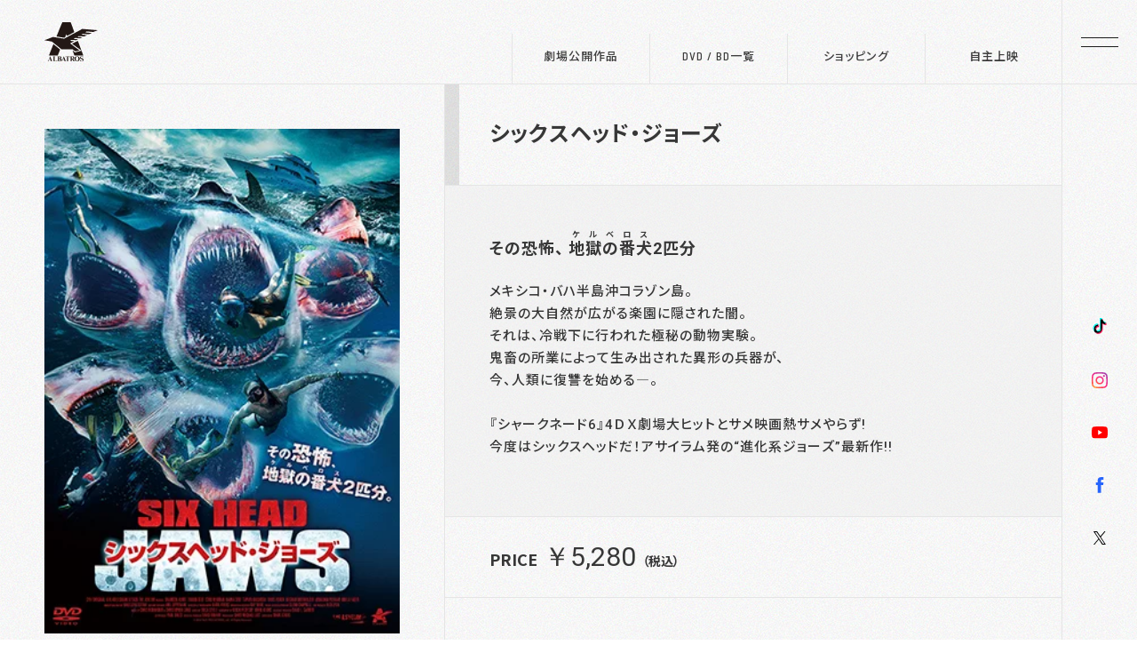

--- FILE ---
content_type: text/html; charset=UTF-8
request_url: https://www.albatros-film.com/archives/10935/
body_size: 34706
content:
<!DOCTYPE html>
<html lang="ja">
<head>
<!-- Google tag (gtag.js) --> 
<script async src="https://www.googletagmanager.com/gtag/js?id=G-GMVXW533J0"></script> 
<script>
  window.dataLayer = window.dataLayer || [];
  function gtag(){dataLayer.push(arguments);}
  gtag('js', new Date());
  gtag('config', 'G-GMVXW533J0');
</script>
<meta charset="utf-8">
<meta http-equiv="X-UA-Compatible" content="IE=edge,chrome=1">
<meta name="format-detection" content="telephone=no, email=no, address=no">
<meta name="viewport" content="width=device-width, initial-scale=1,user-scalable=no">
<meta name="apple-mobile-web-app-title" content="アルバトロス・フィルム">
<title>シックスヘッド・ジョーズ | アルバトロス・フィルム</title>
<meta name="keywords" content="アルバトロス,ニューセレクト,プライムウェーブ,シックスヘッド・ジョーズ  ">
<meta name="description" content="メキシコ・バハ半島沖コラゾン島。この大自然が体感できる島で、カップルの関係修復を目的としたキャンプセラピーが行われていた。しかし、険悪ムードの参加者たちに、インストラクターのウィルは手を焼いていた。そ" />
<meta property="og:title" content="シックスヘッド・ジョーズ | アルバトロス・フィルム" />
<meta property="og:type" content="article" />
<meta property="og:url" content="https://www.albatros-film.com/archives/10935/" />
<meta property="og:description" content="メキシコ・バハ半島沖コラゾン島。この大自然が体感できる島で、カップルの関係修復を目的としたキャンプセラピーが行われていた。しかし、険悪ムードの参加者たちに、インストラクターのウィルは手を焼いていた。そ" />
<meta property="og:site_name" content="アルバトロス・フィルム" />
<meta property="og:image" content="https://www.albatros-film.com/wp-content/uploads/2019/01/ea7a4f2db43de9364c8345a9124710fd-1.jpg" />
<link rel="shortcut icon" href="https://www.albatros-film.com/wp-content/themes/albatros/assets/img/common/favicon.ico" />
<link rel="icon" type="image/vnd.microsoft.icon" href="https://www.albatros-film.com/wp-content/themes/albatros/assets/img/common/favicon.ico">
<link rel="apple-touch-icon" href="https://www.albatros-film.com/wp-content/themes/albatros/assets/img/common/apple-touch-icon.png">
<link rel="preconnect" href="https://fonts.googleapis.com">
<link rel="preconnect" href="https://fonts.gstatic.com" crossorigin>
<link href="https://fonts.googleapis.com/css2?family=Barlow+Semi+Condensed:wght@500;600&family=Noto+Sans+JP:wght@400;500;700&family=Roboto:wght@400;500;700&display=swap" rel="stylesheet">
<link rel="stylesheet" href="https://fonts.googleapis.com/icon?family=Material+Icons+Outlined" >
<link rel="stylesheet" href="https://www.albatros-film.com/wp-content/themes/albatros/style.css?t=20230616" type="text/css" media="all" />
<meta name='robots' content='max-image-preview:large' />
<style id='wp-img-auto-sizes-contain-inline-css' type='text/css'>
img:is([sizes=auto i],[sizes^="auto," i]){contain-intrinsic-size:3000px 1500px}
/*# sourceURL=wp-img-auto-sizes-contain-inline-css */
</style>
<link rel="canonical" href="https://www.albatros-film.com/archives/10935/">
<style id='global-styles-inline-css' type='text/css'>
:root{--wp--preset--aspect-ratio--square: 1;--wp--preset--aspect-ratio--4-3: 4/3;--wp--preset--aspect-ratio--3-4: 3/4;--wp--preset--aspect-ratio--3-2: 3/2;--wp--preset--aspect-ratio--2-3: 2/3;--wp--preset--aspect-ratio--16-9: 16/9;--wp--preset--aspect-ratio--9-16: 9/16;--wp--preset--color--black: #000000;--wp--preset--color--cyan-bluish-gray: #abb8c3;--wp--preset--color--white: #ffffff;--wp--preset--color--pale-pink: #f78da7;--wp--preset--color--vivid-red: #cf2e2e;--wp--preset--color--luminous-vivid-orange: #ff6900;--wp--preset--color--luminous-vivid-amber: #fcb900;--wp--preset--color--light-green-cyan: #7bdcb5;--wp--preset--color--vivid-green-cyan: #00d084;--wp--preset--color--pale-cyan-blue: #8ed1fc;--wp--preset--color--vivid-cyan-blue: #0693e3;--wp--preset--color--vivid-purple: #9b51e0;--wp--preset--gradient--vivid-cyan-blue-to-vivid-purple: linear-gradient(135deg,rgb(6,147,227) 0%,rgb(155,81,224) 100%);--wp--preset--gradient--light-green-cyan-to-vivid-green-cyan: linear-gradient(135deg,rgb(122,220,180) 0%,rgb(0,208,130) 100%);--wp--preset--gradient--luminous-vivid-amber-to-luminous-vivid-orange: linear-gradient(135deg,rgb(252,185,0) 0%,rgb(255,105,0) 100%);--wp--preset--gradient--luminous-vivid-orange-to-vivid-red: linear-gradient(135deg,rgb(255,105,0) 0%,rgb(207,46,46) 100%);--wp--preset--gradient--very-light-gray-to-cyan-bluish-gray: linear-gradient(135deg,rgb(238,238,238) 0%,rgb(169,184,195) 100%);--wp--preset--gradient--cool-to-warm-spectrum: linear-gradient(135deg,rgb(74,234,220) 0%,rgb(151,120,209) 20%,rgb(207,42,186) 40%,rgb(238,44,130) 60%,rgb(251,105,98) 80%,rgb(254,248,76) 100%);--wp--preset--gradient--blush-light-purple: linear-gradient(135deg,rgb(255,206,236) 0%,rgb(152,150,240) 100%);--wp--preset--gradient--blush-bordeaux: linear-gradient(135deg,rgb(254,205,165) 0%,rgb(254,45,45) 50%,rgb(107,0,62) 100%);--wp--preset--gradient--luminous-dusk: linear-gradient(135deg,rgb(255,203,112) 0%,rgb(199,81,192) 50%,rgb(65,88,208) 100%);--wp--preset--gradient--pale-ocean: linear-gradient(135deg,rgb(255,245,203) 0%,rgb(182,227,212) 50%,rgb(51,167,181) 100%);--wp--preset--gradient--electric-grass: linear-gradient(135deg,rgb(202,248,128) 0%,rgb(113,206,126) 100%);--wp--preset--gradient--midnight: linear-gradient(135deg,rgb(2,3,129) 0%,rgb(40,116,252) 100%);--wp--preset--font-size--small: 13px;--wp--preset--font-size--medium: 20px;--wp--preset--font-size--large: 36px;--wp--preset--font-size--x-large: 42px;--wp--preset--spacing--20: 0.44rem;--wp--preset--spacing--30: 0.67rem;--wp--preset--spacing--40: 1rem;--wp--preset--spacing--50: 1.5rem;--wp--preset--spacing--60: 2.25rem;--wp--preset--spacing--70: 3.38rem;--wp--preset--spacing--80: 5.06rem;--wp--preset--shadow--natural: 6px 6px 9px rgba(0, 0, 0, 0.2);--wp--preset--shadow--deep: 12px 12px 50px rgba(0, 0, 0, 0.4);--wp--preset--shadow--sharp: 6px 6px 0px rgba(0, 0, 0, 0.2);--wp--preset--shadow--outlined: 6px 6px 0px -3px rgb(255, 255, 255), 6px 6px rgb(0, 0, 0);--wp--preset--shadow--crisp: 6px 6px 0px rgb(0, 0, 0);}:where(.is-layout-flex){gap: 0.5em;}:where(.is-layout-grid){gap: 0.5em;}body .is-layout-flex{display: flex;}.is-layout-flex{flex-wrap: wrap;align-items: center;}.is-layout-flex > :is(*, div){margin: 0;}body .is-layout-grid{display: grid;}.is-layout-grid > :is(*, div){margin: 0;}:where(.wp-block-columns.is-layout-flex){gap: 2em;}:where(.wp-block-columns.is-layout-grid){gap: 2em;}:where(.wp-block-post-template.is-layout-flex){gap: 1.25em;}:where(.wp-block-post-template.is-layout-grid){gap: 1.25em;}.has-black-color{color: var(--wp--preset--color--black) !important;}.has-cyan-bluish-gray-color{color: var(--wp--preset--color--cyan-bluish-gray) !important;}.has-white-color{color: var(--wp--preset--color--white) !important;}.has-pale-pink-color{color: var(--wp--preset--color--pale-pink) !important;}.has-vivid-red-color{color: var(--wp--preset--color--vivid-red) !important;}.has-luminous-vivid-orange-color{color: var(--wp--preset--color--luminous-vivid-orange) !important;}.has-luminous-vivid-amber-color{color: var(--wp--preset--color--luminous-vivid-amber) !important;}.has-light-green-cyan-color{color: var(--wp--preset--color--light-green-cyan) !important;}.has-vivid-green-cyan-color{color: var(--wp--preset--color--vivid-green-cyan) !important;}.has-pale-cyan-blue-color{color: var(--wp--preset--color--pale-cyan-blue) !important;}.has-vivid-cyan-blue-color{color: var(--wp--preset--color--vivid-cyan-blue) !important;}.has-vivid-purple-color{color: var(--wp--preset--color--vivid-purple) !important;}.has-black-background-color{background-color: var(--wp--preset--color--black) !important;}.has-cyan-bluish-gray-background-color{background-color: var(--wp--preset--color--cyan-bluish-gray) !important;}.has-white-background-color{background-color: var(--wp--preset--color--white) !important;}.has-pale-pink-background-color{background-color: var(--wp--preset--color--pale-pink) !important;}.has-vivid-red-background-color{background-color: var(--wp--preset--color--vivid-red) !important;}.has-luminous-vivid-orange-background-color{background-color: var(--wp--preset--color--luminous-vivid-orange) !important;}.has-luminous-vivid-amber-background-color{background-color: var(--wp--preset--color--luminous-vivid-amber) !important;}.has-light-green-cyan-background-color{background-color: var(--wp--preset--color--light-green-cyan) !important;}.has-vivid-green-cyan-background-color{background-color: var(--wp--preset--color--vivid-green-cyan) !important;}.has-pale-cyan-blue-background-color{background-color: var(--wp--preset--color--pale-cyan-blue) !important;}.has-vivid-cyan-blue-background-color{background-color: var(--wp--preset--color--vivid-cyan-blue) !important;}.has-vivid-purple-background-color{background-color: var(--wp--preset--color--vivid-purple) !important;}.has-black-border-color{border-color: var(--wp--preset--color--black) !important;}.has-cyan-bluish-gray-border-color{border-color: var(--wp--preset--color--cyan-bluish-gray) !important;}.has-white-border-color{border-color: var(--wp--preset--color--white) !important;}.has-pale-pink-border-color{border-color: var(--wp--preset--color--pale-pink) !important;}.has-vivid-red-border-color{border-color: var(--wp--preset--color--vivid-red) !important;}.has-luminous-vivid-orange-border-color{border-color: var(--wp--preset--color--luminous-vivid-orange) !important;}.has-luminous-vivid-amber-border-color{border-color: var(--wp--preset--color--luminous-vivid-amber) !important;}.has-light-green-cyan-border-color{border-color: var(--wp--preset--color--light-green-cyan) !important;}.has-vivid-green-cyan-border-color{border-color: var(--wp--preset--color--vivid-green-cyan) !important;}.has-pale-cyan-blue-border-color{border-color: var(--wp--preset--color--pale-cyan-blue) !important;}.has-vivid-cyan-blue-border-color{border-color: var(--wp--preset--color--vivid-cyan-blue) !important;}.has-vivid-purple-border-color{border-color: var(--wp--preset--color--vivid-purple) !important;}.has-vivid-cyan-blue-to-vivid-purple-gradient-background{background: var(--wp--preset--gradient--vivid-cyan-blue-to-vivid-purple) !important;}.has-light-green-cyan-to-vivid-green-cyan-gradient-background{background: var(--wp--preset--gradient--light-green-cyan-to-vivid-green-cyan) !important;}.has-luminous-vivid-amber-to-luminous-vivid-orange-gradient-background{background: var(--wp--preset--gradient--luminous-vivid-amber-to-luminous-vivid-orange) !important;}.has-luminous-vivid-orange-to-vivid-red-gradient-background{background: var(--wp--preset--gradient--luminous-vivid-orange-to-vivid-red) !important;}.has-very-light-gray-to-cyan-bluish-gray-gradient-background{background: var(--wp--preset--gradient--very-light-gray-to-cyan-bluish-gray) !important;}.has-cool-to-warm-spectrum-gradient-background{background: var(--wp--preset--gradient--cool-to-warm-spectrum) !important;}.has-blush-light-purple-gradient-background{background: var(--wp--preset--gradient--blush-light-purple) !important;}.has-blush-bordeaux-gradient-background{background: var(--wp--preset--gradient--blush-bordeaux) !important;}.has-luminous-dusk-gradient-background{background: var(--wp--preset--gradient--luminous-dusk) !important;}.has-pale-ocean-gradient-background{background: var(--wp--preset--gradient--pale-ocean) !important;}.has-electric-grass-gradient-background{background: var(--wp--preset--gradient--electric-grass) !important;}.has-midnight-gradient-background{background: var(--wp--preset--gradient--midnight) !important;}.has-small-font-size{font-size: var(--wp--preset--font-size--small) !important;}.has-medium-font-size{font-size: var(--wp--preset--font-size--medium) !important;}.has-large-font-size{font-size: var(--wp--preset--font-size--large) !important;}.has-x-large-font-size{font-size: var(--wp--preset--font-size--x-large) !important;}
/*# sourceURL=global-styles-inline-css */
</style>
</head>
<body>
<header class="header">
    <div class="header_logo"><a href="https://www.albatros-film.com"><img src="https://www.albatros-film.com/wp-content/themes/albatros/assets/img/common/logo.svg" alt="アルバトロス"/></a></div>
    <nav class="header_nav">
    <ul>
      <li><a href="https://www.albatros-film.com/theater-cat/now_showing/"> 劇場公開作品</a></li>
      <li><a href="https://www.albatros-film.com/archives/category/dvd/"> DVD / BD一覧</a></li>
      <li><a href="https://albatros-film.stores.jp/" target="_blank"> ショッピング</a></li>
      <li><a href="https://www.albatros-film.com/screening/"> 自主上映</a></li>
    </ul>
  </nav>
</header>
<div class="menu_btn">
  <div class="menu_btn__hambarger"> <span></span> <span></span> </div>
</div>
<div class="sns_links">
  <div class="sns">
    <ul>
      <li><a href="https://www.tiktok.com/@albatros_film" target="_blank"><img src="https://www.albatros-film.com/wp-content/themes/albatros/assets/img/common/tiktok.svg" alt="アルバトロスのTikTokチャンネルへ"/></a></li>
      <li><a href="https://www.instagram.com/albatros_drama/" target="_blank"><img src="https://www.albatros-film.com/wp-content/themes/albatros/assets/img/common/instagram.svg" alt="アルバトロスのインスタグラムへ"/></a></li>
      <li><a href="https://www.youtube.com/c/Albatrosmovie" target="_blank"><img src="https://www.albatros-film.com/wp-content/themes/albatros/assets/img/common/youtube.svg" alt="アルバトロスのyoutubeチャンネルへ"/></a></li>
      <li class="twLink">
        <div class="balloon">
          <ul>
            <li><a href="https://www.facebook.com/albatrosdvd/" target="_blank"><img src="https://www.albatros-film.com/wp-content/themes/albatros/assets/img/common/facebook.svg" alt="アルバトロスのfacebookページへ"/>アルバトロス・フィルム</a></li>
            <li><a href="https://www.facebook.com/albatrosdrama" target="_blank"><img src="https://www.albatros-film.com/wp-content/themes/albatros/assets/img/common/facebook.svg" alt="アルバトロスドラマのfacebookページへ"/>ドラマ</a></li>
			  <li><a href="https://www.facebook.com/profile.php?id=100085096500159" target="_blank"><img src="https://www.albatros-film.com/wp-content/themes/albatros/assets/img/common/facebook.svg" alt="アルバトロスミュージックのfacebookページへ"/>ミュージック</a></li>
          </ul>
        </div>
        <span><img src="https://www.albatros-film.com/wp-content/themes/albatros/assets/img/common/facebook.svg" alt="アルバトロスのfacebookページへ"/></span> </li>
      <li class="twLink">
        <div class="balloon" style="display: none">
          <ul>
            <li><a href="https://twitter.com/albatros_movie" target="_blank"><img src="https://www.albatros-film.com/wp-content/themes/albatros/assets/img/common/twitter.svg" alt="アルバトロスのXへ"/> アルバトロス・フィルム</a></li>
            <li><a href="https://twitter.com/albatrosasia" target="_blank"><img src="https://www.albatros-film.com/wp-content/themes/albatros/assets/img/common/twitter.svg" alt="アルバトロスアジアのXへ"/> アジア</a></li>
            <li><a href="https://twitter.com/AlbatrosDrama" target="_blank"><img src="https://www.albatros-film.com/wp-content/themes/albatros/assets/img/common/twitter.svg" alt="アルバトロスドラマのXへ"/> ドラマ・アート</a></li>
			<li><a href="https://twitter.com/randymovie" target="_blank"><img src="https://www.albatros-film.com/wp-content/themes/albatros/assets/img/common/twitter.svg" alt="アルバトロスミュージックのXへ"/> ミュージック</a></li>
          </ul>
        </div>
        <img src="https://www.albatros-film.com/wp-content/themes/albatros/assets/img/common/twitter.svg" alt="アルバトロスのtwitterへ"/> </li>
    </ul>
  </div>
</div>
<div class="sp_navi">
  <div class="sp_navi__flex">
    <div class="logo"><a href="https://www.albatros-film.com"><img src="https://www.albatros-film.com/wp-content/themes/albatros/assets/img/common/logo_w.svg" alt="アルバトロストップページへ"/></a></div>
    <div class="sp_navi__menu">
      <div class="menu_title en">MENU</div>
      <ul>
        <li><a href="https://www.albatros-film.com/theater-cat/now_showing/">劇場公開作品</a></li>
        <li><a href="https://www.albatros-film.com/theater-cat/end/">公開終了作品</a></li>
        <li><a href="https://albatros-film.stores.jp/" target="_blank">オンラインショッピング</a></li>
        <li><a href="https://www.albatros-film.com/screening/">自主上映</a></li>
      </ul>
    </div>
    <div class="sp_navi__dvd">
      <div class="menu_title en">DVD / BD</div>
      <ul>
        <li><a href="https://www.albatros-film.com/archives/category/dvd/">作品一覧</a></li>
        	<li class="cat-item cat-item-57"><a href="https://www.albatros-film.com/archives/category/dvd/theater_product/">劇場公開作</a>
</li>
	<li class="cat-item cat-item-45"><a href="https://www.albatros-film.com/archives/category/dvd/japanese_film/">邦画</a>
</li>
	<li class="cat-item cat-item-33"><a href="https://www.albatros-film.com/archives/category/dvd/war/">戦争</a>
</li>
	<li class="cat-item cat-item-49"><a href="https://www.albatros-film.com/archives/category/dvd/sf/">SF</a>
</li>
	<li class="cat-item cat-item-6"><a href="https://www.albatros-film.com/archives/category/dvd/action/">アクション</a>
</li>
	<li class="cat-item cat-item-56"><a href="https://www.albatros-film.com/archives/category/dvd/asia/">アジア</a>
</li>
	<li class="cat-item cat-item-7"><a href="https://www.albatros-film.com/archives/category/dvd/adventure/">アドベンチャー</a>
</li>
	<li class="cat-item cat-item-67"><a href="https://www.albatros-film.com/archives/category/dvd/anime/">アニメ</a>
</li>
	<li class="cat-item cat-item-15"><a href="https://www.albatros-film.com/archives/category/dvd/comedy/">コメディ</a>
</li>
	<li class="cat-item cat-item-9"><a href="https://www.albatros-film.com/archives/category/dvd/suspense/">サスペンス</a>
</li>
	<li class="cat-item cat-item-17"><a href="https://www.albatros-film.com/archives/category/dvd/thriller/">スリラー</a>
</li>
	<li class="cat-item cat-item-21"><a href="https://www.albatros-film.com/archives/category/dvd/drama/">ドラマ</a>
</li>
	<li class="cat-item cat-item-23"><a href="https://www.albatros-film.com/archives/category/dvd/panic/">パニック</a>
</li>
	<li class="cat-item cat-item-14"><a href="https://www.albatros-film.com/archives/category/dvd/variety/">バラエティ</a>
</li>
	<li class="cat-item cat-item-26"><a href="https://www.albatros-film.com/archives/category/dvd/fantasy/">ファンタジー</a>
</li>
	<li class="cat-item cat-item-28"><a href="https://www.albatros-film.com/archives/category/dvd/horror/">ホラー</a>
</li>
	<li class="cat-item cat-item-68"><a href="https://www.albatros-film.com/archives/category/dvd/mystery/">ミステリー</a>
</li>
	<li class="cat-item cat-item-29"><a href="https://www.albatros-film.com/archives/category/dvd/monster/">モンスター</a>
</li>
	<li class="cat-item cat-item-70"><a href="https://www.albatros-film.com/archives/category/dvd/documentary/">ドキュメンタリー</a>
</li>
	<li class="cat-item cat-item-58"><a href="https://www.albatros-film.com/archives/category/dvd/tv_drama/">TVドラマ</a>
</li>
      </ul>
    </div>
    <div class="sp_navi__sub">
      <ul>
        <li><a href="https://www.albatros-film.com/company/" class="en">COMPANY</a></li>
        <li><a href="https://www.albatros-film.com/contact/" class="en">CONTACT</a></li>
        <li><a href="https://www.albatros-film.com/privacy/" class="en">PRIVACY POLICY</a></li>
      </ul>
      <a href="https://www.albatros-film.com" class="en">HOME</a> </div>
    <div class="sp_navi__sp">
      <ul>
        <li><a href="https://www.albatros-film.com"> ホーム</a></li>
        <li><a href="https://www.albatros-film.com/theater-cat/now_showing/"> 劇場公開作品</a></li>
        <li><a href="https://www.albatros-film.com/archives/category/dvd/"> DVD / BD一覧</a></li>
        <li><a href="https://albatros-film.stores.jp/" target="_blank"> ショッピング</a></li>
        <li><a href="https://www.albatros-film.com/screening/"> 自主上映</a></li>
      </ul>
      <div class="sns">
        <h4 class="en">ALBATOROS SNS</h4>
        <ul>
          <li><a href="https://www.tiktok.com/@albatros_film" target="_blank"><img src="https://www.albatros-film.com/wp-content/themes/albatros/assets/img/common/tiktok.svg" alt="アルバトロスのTikTokチャンネルへ"/></a></li>
          <li><a href="https://www.instagram.com/albatros_drama/" target="_blank"><img src="https://www.albatros-film.com/wp-content/themes/albatros/assets/img/common/instagram.svg" alt="アルバトロスのインスタグラムへ"/></a></li>
          <li><a href="https://www.youtube.com/c/Albatrosmovie" target="_blank"><img src="https://www.albatros-film.com/wp-content/themes/albatros/assets/img/common/youtube.svg" alt="アルバトロスのyoutubeチャンネルへ"/></a></li>
          <li class="twLink">
            <div class="balloon">
              <ul>
                <li><a href="https://www.facebook.com/albatrosdvd/" target="_blank"><img src="https://www.albatros-film.com/wp-content/themes/albatros/assets/img/common/facebook.svg" alt="アルバトロスのfacebookページへ"/>アルバトロス・フィルム</a></li>
                <li><a href="https://www.facebook.com/albatrosdrama" target="_blank"><img src="https://www.albatros-film.com/wp-content/themes/albatros/assets/img/common/facebook.svg" alt="アルバトロスのfacebookページへ"/>ドラマ</a></li>
				  <li><a href="https://www.facebook.com/profile.php?id=100085096500159" target="_blank"><img src="https://www.albatros-film.com/wp-content/themes/albatros/assets/img/common/facebook.svg" alt="アルバトロスミュージックのfacebookページへ"/>ミュージック</a></li>
              </ul>
            </div>
            <span><img src="https://www.albatros-film.com/wp-content/themes/albatros/assets/img/common/facebook.svg" alt="アルバトロスのfacebookページへ"/></span> </li>
          <li class="twLink">
            <div class="balloon">
              <ul>
                <li><a href="https://twitter.com/albatros_movie" target="_blank"><img src="https://www.albatros-film.com/wp-content/themes/albatros/assets/img/common/twitter.svg" alt="アルバトロスのXへ"/> アルバトロス・フィルム</a></li>
                <li><a href="https://twitter.com/albatrosasia" target="_blank"><img src="https://www.albatros-film.com/wp-content/themes/albatros/assets/img/common/twitter.svg" alt="アルバトロスアジアのXへ"/> アジア</a></li>
                <li><a href="https://twitter.com/AlbatrosDrama" target="_blank"><img src="https://www.albatros-film.com/wp-content/themes/albatros/assets/img/common/twitter.svg" alt="アルバトロスドラマのXへ"/> ドラマ・アート</a></li>
				<li><a href="https://twitter.com/randymovie" target="_blank"><img src="https://www.albatros-film.com/wp-content/themes/albatros/assets/img/common/twitter.svg" alt="アルバトロスミュージックのXへ"/> ミュージック</a></li>
              </ul>
            </div>
            <span><img src="https://www.albatros-film.com/wp-content/themes/albatros/assets/img/common/twitter.svg" alt="アルバトロスのXへ"/></span> </li>
        </ul>
      </div>
    </div>
  </div>
</div>
<div id="wrapper">
<section id="dvd_info">
    <div class="dvd_detail">
    <div class="dvd_cover">
            <div class="dvd_cover__img">
        <img width="311" height="442" src="https://www.albatros-film.com/wp-content/uploads/2019/01/ea7a4f2db43de9364c8345a9124710fd-1.jpg" class="attachment-full size-full" alt="シックスヘッド・ジョーズ" decoding="async" fetchpriority="high" srcset="https://www.albatros-film.com/wp-content/uploads/2019/01/ea7a4f2db43de9364c8345a9124710fd-1.jpg 311w, https://www.albatros-film.com/wp-content/uploads/2019/01/ea7a4f2db43de9364c8345a9124710fd-1-211x300.jpg 211w" sizes="(max-width: 311px) 100vw, 311px" />              </div>
            <a href="//www.youtube.com/embed/BqUTkyLRwyk" class="modal-youtube"><span class="material-icons-outlined"> play_circle </span><span>予告編を見る</span></a>
            <div class="type">
         
		  <ul>
          <li>セル</li>
          <li>レンタル</li>
          <li>VOD</li>
        </ul>
              </div>
      <p class="vod">動画配信サービスにて配信中！<br>
        <span>※ご利用の配信サービス毎に配信日・配信期間が異なります。未配信の場合もありますのでご了承ください。</span></p>
    </div>
    <div class="dvd_information">
      <h1>
        シックスヘッド・ジョーズ      </h1>
      <div class="dvd_description">
        <p class="dvd_description__read">
          その恐怖、
<ruby>
<rb>地獄の番犬</rb>
<rp>（</rp>
<rt>ケルベロス</rt>
<rp>）</rp>
</ruby>2匹分        </p>
        <p class="dvd_synopsis">
          メキシコ・バハ半島沖コラゾン島。<br>
絶景の大自然が広がる楽園に隠された闇。<br>
それは、冷戦下に行われた極秘の動物実験。<br>
鬼畜の所業によって生み出された異形の兵器が、<br>
今、人類に復讐を始める―。<br><br>『シャークネード6』4ＤＸ劇場大ヒットとサメ映画熱サメやらず!<br>
今度はシックスヘッドだ！アサイラム発の“進化系ジョーズ”最新作!!        </p>
      </div>
            <div class="dvd_cart"> 
        <!--税込表示義務化　10％-->
        <div class="price"><span class="en">PRICE</span>￥5,280          <span>（税込）</span>
                </div>
		           </div>
        <div class="dvd_story">
      <h2><img src="https://www.albatros-film.com/wp-content/themes/albatros/assets/img/dvd/h2_title_001.svg" alt="STORY"/></h2>
      <p>メキシコ・バハ半島沖コラゾン島。この大自然が体感できる島で、カップルの関係修復を目的としたキャンプセラピーが行われていた。しかし、険悪ムードの参加者たちに、インストラクターのウィルは手を焼いていた。そんな中、連絡が途絶えていたスタッフのブラッドが、海で死体となって発見される。鮫の仕業と思われたが、無残な死体は何匹かに喰いちぎられた様だった。そして、恐怖に震える彼らの前に現れたのは、なんと頭が6つある鮫。あまりの衝撃に目を疑うが、この島では冷戦下に極秘の動物実験が行われていたという噂があった。彼らは急いで島へと避難するが、その怪物の前では陸地でさえも安心できる場所ではなかった―。</p>
    </div>
    <div class="dvd_staff">
            <dl>
        <dt>
                    <h3><img src="https://www.albatros-film.com/wp-content/themes/albatros/assets/img/dvd/h3_title_001.svg" alt="CAST"/></h3>
                  </dt>
        <dd>
          ブランドン・オーレ「エリジウム」/タンディ・セベ/コード・ニューマン/ナイマ・セベ        </dd>
      </dl>
                  <dl>
        <dt>
          <h3><img src="https://www.albatros-film.com/wp-content/themes/albatros/assets/img/dvd/h3_title_002.svg" alt="STAFF"/></h3>
        </dt>
        <dd>
          監督・撮影：マーク・アトキンス/脚本：マーク・アトキンス、キオチ・ペセトスキー/編集：エリカ・スティール/
音楽：クリス・ライデンハウア、クリストファー・カノ/製作：デヴィッド・マイケル・ラット/製作総指揮：デヴィッド・リマウィー        </dd>
      </dl>
          </div>
    <div class="dvd_spec">
      <ul>
                <li>■ 原題：
          6 HEADED SHARK ATTACK        </li>
                        <li>■ 品番：
          ALBSD-2291        </li>
                        <li>■ POS：
          4532318413679        </li>
                        <li>■ 画角：
          16：9ビスタ        </li>
                        <li>■ 字幕：
          日本語字幕・日本語吹替        </li>
                        <li> ■
          英語版        </li>
                        <li> ■
          片面1層        </li>
                        <li>■ 制作国：
          アメリカ        </li>
                        <li>■ 制作年：
          2018年        </li>
                        <li>■ 収録時間：
          89分        </li>
                        <li>■ 音声：
          DOLBY STEREO        </li>
        		        <li>■ タイプ：DVD</li>
          
		  
                <li>■ 発売：
          ニューセレクト株式会社        </li>
                        <li> ■
          デカ字幕採用<br>■ 特典映像：予告編        </li>
        		  
		  		  
		  		  
		        </ul>
    </div>
	<div class="type sp">
         
		  <ul>
          <li>セル</li>
          <li>レンタル</li>
          <li>VOD</li>
        </ul>
              </div>
      <p class="vod sp">動画配信サービスにて配信中！<br>
        <span>※ご利用の配信サービス毎に配信日・配信期間が異なります。未配信の場合もありますのでご了承ください。</span></p>  
	  
  </div>
  </div>
    </section>
<!--特別バナー枠
<div class="banner"><a href="https://scratch.dmm.com/kuji/SHARKMOVIES/?utm_medium=dmm_affiliate&utm_source=dmaf19762018-008&utm_campaign=affiliate_toolbar&utm_content=link" target="_blank"><img src="https://www.albatros-film.com/wp-content/themes/albatros/assets/img/common/banner.jpg" alt="サメ映画 アルバトロス×アサイラム名作集 スクラッチ"/></a></div>-->

</div>
<footer class="footer">
  <div class="footer_logo"><a href="https://www.albatros-film.com"><img src="https://www.albatros-film.com/wp-content/themes/albatros/assets/img/common/logo.svg" alt="アルバトロス"/></a></div>
  <div class="sns">
    <ul>
      <li><a href="https://www.tiktok.com/@albatros_film" target="_blank"><img src="https://www.albatros-film.com/wp-content/themes/albatros/assets/img/common/tiktok.svg" alt="アルバトロスのTikTokチャンネルへ"/></a></li>
		<li><a href="https://www.instagram.com/albatros_drama/" target="_blank"><img src="https://www.albatros-film.com/wp-content/themes/albatros/assets/img/common/instagram.svg" alt="アルバトロスのインスタグラムへ"/></a></li>
      <li><a href="https://www.youtube.com/c/Albatrosmovie" target="_blank"><img src="https://www.albatros-film.com/wp-content/themes/albatros/assets/img/common/youtube.svg" alt="アルバトロスのyoutubeチャンネルへ"/></a></li>
		<li class="twLink">
        <div class="balloon">
          <ul>
            <li><a href="https://www.facebook.com/albatrosdvd/" target="_blank"><img src="https://www.albatros-film.com/wp-content/themes/albatros/assets/img/common/facebook.svg" alt="アルバトロスのfacebookページへ"/>アルバトロス・フィルム</a></li>
            <li><a href="https://www.facebook.com/albatrosdrama" target="_blank"><img src="https://www.albatros-film.com/wp-content/themes/albatros/assets/img/common/facebook.svg" alt="アルバトロスのfacebookページへ"/>ドラマ</a></li>
			  <li><a href="https://www.facebook.com/profile.php?id=100085096500159" target="_blank"><img src="https://www.albatros-film.com/wp-content/themes/albatros/assets/img/common/facebook.svg" alt="アルバトロスミュージックのfacebookページへ"/>ミュージック</a></li>
          </ul>
        </div>
        <span><img src="https://www.albatros-film.com/wp-content/themes/albatros/assets/img/common/facebook.svg" alt="アルバトロスのfacebookページへ"/></span></li>
      <li class="twLink"> 
        <div class="balloon">
          <ul>
            <li><a href="https://twitter.com/albatros_movie" target="_blank"><img src="https://www.albatros-film.com/wp-content/themes/albatros/assets/img/common/twitter.svg" alt="アルバトロスのXへ"/> アルバトロス・フィルム</a></li>
            <li><a href="https://twitter.com/albatrosasia" target="_blank"><img src="https://www.albatros-film.com/wp-content/themes/albatros/assets/img/common/twitter.svg" alt="アルバトロスアジアのXへ"/> アジア</a></li>
            <li><a href="https://twitter.com/AlbatrosDrama" target="_blank"><img src="https://www.albatros-film.com/wp-content/themes/albatros/assets/img/common/twitter.svg" alt="アルバトロスドラマのXへ"/> ドラマ・アート</a></li>
			<li><a href="https://twitter.com/randymovie" target="_blank"><img src="https://www.albatros-film.com/wp-content/themes/albatros/assets/img/common/twitter.svg" alt="アルバトロスミュージックのXへ"/> ミュージック</a></li>
          </ul>
        </div>
		<img src="https://www.albatros-film.com/wp-content/themes/albatros/assets/img/common/twitter.svg" alt="アルバトロスのtwitterへ"/>
      </li>
    </ul>
  </div>
  <nav class="footer_nav">
    <ul>
      <li><a href="https://www.albatros-film.com/company/" class="en">COMPANY</a></li>
      <li><a href="https://www.albatros-film.com/contact/" class="en">CONTACT</a></li>
      <li><a href="https://www.albatros-film.com/privacy/" class="en">PRIVACY POLICY</a></li>
    </ul>
  </nav>
  <p class="copyright en">©2026 ALBATROS CO,.LTD.</p>
</footer>
<script src="https://www.albatros-film.com/wp-content/themes/albatros/assets/js/dist/bundle.js?t=20230615" ></script>
<script type="speculationrules">
{"prefetch":[{"source":"document","where":{"and":[{"href_matches":"/*"},{"not":{"href_matches":["/wp-*.php","/wp-admin/*","/wp-content/uploads/*","/wp-content/*","/wp-content/plugins/*","/wp-content/themes/albatros/*","/*\\?(.+)"]}},{"not":{"selector_matches":"a[rel~=\"nofollow\"]"}},{"not":{"selector_matches":".no-prefetch, .no-prefetch a"}}]},"eagerness":"conservative"}]}
</script>
</body>
</html>
<!-- Dynamic page generated in 0.149 seconds. -->
<!-- Cached page generated by WP-Super-Cache on 2026-01-19 21:48:34 -->

<!-- super cache -->

--- FILE ---
content_type: image/svg+xml
request_url: https://www.albatros-film.com/wp-content/themes/albatros/assets/img/dvd/h3_title_001.svg
body_size: 2848
content:
<?xml version="1.0" encoding="utf-8"?>
<!-- Generator: Adobe Illustrator 26.3.1, SVG Export Plug-In . SVG Version: 6.00 Build 0)  -->
<svg version="1.1" id="レイヤー_1" xmlns="http://www.w3.org/2000/svg" xmlns:xlink="http://www.w3.org/1999/xlink" x="0px"
	 y="0px" width="85px" height="30px" viewBox="0 0 85 30" style="enable-background:new 0 0 85 30;" xml:space="preserve">
<style type="text/css">
	.st0{fill:none;stroke:#AEAEAE;stroke-width:1.0318;stroke-miterlimit:10;}
</style>
<g>
	<path class="st0" d="M5,28.3c-1.3-0.7-2.4-1.7-3.1-3c-0.7-1.3-1.1-2.8-1.1-4.4V9.1c0-1.7,0.4-3.2,1.1-4.4C2.7,3.4,3.7,2.4,5,1.7
		c1.3-0.7,2.9-1,4.6-1s3.3,0.3,4.6,1c1.3,0.7,2.4,1.6,3.1,2.9c0.7,1.2,1.1,2.7,1.1,4.3v0.2c0,0.1,0,0.3-0.1,0.4
		c-0.1,0.1-0.2,0.2-0.3,0.2l-3.7,0.2c-0.3,0-0.5-0.2-0.5-0.5V8.9c0-1.3-0.4-2.3-1.1-3c-0.8-0.8-1.8-1.2-3-1.2c-1.3,0-2.3,0.4-3,1.2
		c-0.8,0.8-1.1,1.8-1.1,3v12.3c0,1.3,0.4,2.3,1.1,3c0.8,0.8,1.8,1.1,3,1.1c1.2,0,2.2-0.4,3-1.1c0.8-0.8,1.1-1.8,1.1-3v-0.5
		c0-0.3,0.2-0.4,0.5-0.4l3.7,0.2c0.1,0,0.2,0,0.3,0.1c0.1,0.1,0.1,0.2,0.1,0.3V21c0,1.7-0.4,3.1-1.1,4.4c-0.7,1.3-1.8,2.2-3.1,2.9
		c-1.3,0.7-2.9,1-4.6,1S6.4,29,5,28.3z"/>
	<path class="st0" d="M37.5,28.6l-1-4.3c0-0.1-0.1-0.2-0.2-0.2h-8.2c-0.1,0-0.2,0.1-0.2,0.2l-1,4.3c-0.1,0.3-0.3,0.4-0.6,0.4h-3.8
		c-0.3,0-0.5-0.2-0.4-0.5l7.3-27.1C29.5,1.1,29.6,1,29.9,1h4.6c0.3,0,0.5,0.1,0.6,0.4l7.3,27.1l0,0.2c0,0.2-0.1,0.4-0.4,0.4h-3.8
		C37.8,29,37.6,28.9,37.5,28.6z M28.9,20.5c0.1,0,0.1,0.1,0.2,0.1h6.3c0.1,0,0.1,0,0.2-0.1c0.1,0,0.1-0.1,0-0.2L32.3,7.2
		c0-0.1-0.1-0.1-0.1-0.1c-0.1,0-0.1,0-0.1,0.1l-3.2,13.1C28.8,20.4,28.8,20.4,28.9,20.5z"/>
	<path class="st0" d="M49.1,28.4c-1.3-0.6-2.4-1.5-3.1-2.7c-0.7-1.2-1.1-2.5-1.1-4v-1c0-0.1,0-0.2,0.1-0.3c0.1-0.1,0.2-0.1,0.3-0.1
		h3.6c0.1,0,0.2,0,0.3,0.1c0.1,0.1,0.1,0.2,0.1,0.3v0.8c0,1.1,0.4,2.1,1.2,2.8c0.8,0.7,1.9,1.1,3.2,1.1c1.3,0,2.2-0.3,2.9-1
		c0.7-0.6,1-1.5,1-2.5c0-0.7-0.2-1.3-0.6-1.9c-0.4-0.5-0.9-1-1.6-1.4c-0.7-0.4-1.7-1-3.1-1.8c-1.6-0.9-2.9-1.6-3.9-2.3
		c-1-0.7-1.8-1.5-2.5-2.6c-0.7-1-1-2.3-1-3.8c0-2.3,0.8-4.1,2.3-5.4c1.5-1.3,3.6-2,6.1-2c1.7,0,3.3,0.3,4.6,1
		c1.3,0.7,2.4,1.6,3.1,2.8c0.7,1.2,1.1,2.6,1.1,4.1v0.8c0,0.1,0,0.2-0.1,0.3c-0.1,0.1-0.2,0.1-0.3,0.1h-3.6c-0.1,0-0.2,0-0.3-0.1
		c-0.1-0.1-0.1-0.2-0.1-0.3V8.6c0-1.1-0.4-2.1-1.2-2.8c-0.8-0.7-1.8-1.1-3.1-1.1c-1.1,0-2.1,0.3-2.7,0.9c-0.7,0.6-1,1.4-1,2.5
		c0,0.7,0.2,1.3,0.5,1.8c0.3,0.5,0.9,1,1.6,1.4c0.7,0.5,1.8,1,3.2,1.8c1.9,1.1,3.3,1.9,4.2,2.6c0.9,0.6,1.7,1.4,2.3,2.4
		c0.6,1,0.9,2.2,0.9,3.6c0,2.3-0.8,4.2-2.4,5.6s-3.7,2.1-6.3,2.1C51.9,29.3,50.4,29,49.1,28.4z"/>
	<path class="st0" d="M84,1.1c0.1,0.1,0.1,0.2,0.1,0.3v3.1c0,0.1,0,0.2-0.1,0.3C83.9,5,83.8,5,83.7,5h-6.2c-0.1,0-0.2,0.1-0.2,0.2
		v23.3c0,0.1,0,0.2-0.1,0.3C77.1,29,77,29,76.8,29h-3.7c-0.1,0-0.2,0-0.3-0.1c-0.1-0.1-0.1-0.2-0.1-0.3V5.2c0-0.1-0.1-0.2-0.2-0.2
		h-6c-0.1,0-0.2,0-0.3-0.1C66.1,4.8,66,4.7,66,4.6V1.5c0-0.1,0-0.2,0.1-0.3C66.3,1,66.4,1,66.5,1h17.2C83.8,1,83.9,1,84,1.1z"/>
</g>
</svg>


--- FILE ---
content_type: image/svg+xml
request_url: https://www.albatros-film.com/wp-content/themes/albatros/assets/img/dvd/h2_title_001.svg
body_size: 3412
content:
<?xml version="1.0" encoding="utf-8"?>
<!-- Generator: Adobe Illustrator 26.3.1, SVG Export Plug-In . SVG Version: 6.00 Build 0)  -->
<svg version="1.1" id="レイヤー_1" xmlns="http://www.w3.org/2000/svg" xmlns:xlink="http://www.w3.org/1999/xlink" x="0px"
	 y="0px" width="160px" height="44px" viewBox="0 0 160 44" style="enable-background:new 0 0 160 44;" xml:space="preserve">
<style type="text/css">
	.st0{fill:none;stroke:#AEAEAE;stroke-width:1.0202;stroke-miterlimit:10;}
	.st1{fill:none;stroke:#AEAEAE;stroke-width:1.0318;stroke-miterlimit:10;}
	.st2{fill:none;stroke:#AEAEAE;stroke-width:1.0325;stroke-miterlimit:10;}
</style>
<path class="st0" d="M7,42.1c-2-0.9-3.6-2.3-4.6-4c-1.1-1.7-1.7-3.8-1.7-6v-1.6c0-0.2,0.1-0.4,0.2-0.5c0.1-0.1,0.3-0.2,0.5-0.2h5.4
	c0.2,0,0.4,0.1,0.5,0.2c0.1,0.1,0.2,0.3,0.2,0.5v1.2c0,1.7,0.6,3.1,1.8,4.2c1.2,1.1,2.8,1.6,4.9,1.6c1.9,0,3.3-0.5,4.3-1.4
	c1-1,1.5-2.2,1.5-3.8c0-1.1-0.3-2-0.8-2.8c-0.6-0.8-1.3-1.5-2.4-2.2s-2.6-1.5-4.7-2.7c-2.4-1.3-4.4-2.4-5.9-3.4
	c-1.5-1-2.7-2.3-3.8-3.8S1,13.9,1,11.7c0-3.4,1.1-6.2,3.5-8.2c2.3-2,5.3-3,9.1-3c2.6,0,4.9,0.5,6.9,1.5c2,1,3.5,2.4,4.6,4.2
	c1.1,1.8,1.6,3.9,1.6,6.2v1.3c0,0.2-0.1,0.4-0.2,0.5c-0.1,0.1-0.3,0.2-0.5,0.2h-5.4c-0.2,0-0.4-0.1-0.5-0.2
	c-0.1-0.1-0.2-0.3-0.2-0.5v-1.1c0-1.7-0.6-3.1-1.7-4.3c-1.2-1.1-2.7-1.7-4.7-1.7c-1.7,0-3.1,0.5-4.1,1.4c-1,0.9-1.5,2.2-1.5,3.8
	c0,1.1,0.3,2,0.8,2.8c0.5,0.8,1.3,1.5,2.4,2.2c1.1,0.7,2.7,1.6,4.8,2.6c2.9,1.6,5,2.9,6.4,3.8c1.4,0.9,2.5,2.1,3.4,3.6
	c0.9,1.5,1.4,3.3,1.4,5.4c0,3.5-1.2,6.3-3.5,8.4c-2.4,2.1-5.5,3.1-9.5,3.1C11.3,43.5,9,43,7,42.1z"/>
<path class="st1" d="M59.5,0.7c0.1,0.1,0.2,0.3,0.2,0.5V6c0,0.2-0.1,0.4-0.2,0.5c-0.1,0.1-0.3,0.2-0.5,0.2h-9.3
	c-0.2,0-0.3,0.1-0.3,0.3v35.7c0,0.2-0.1,0.4-0.2,0.5c-0.1,0.1-0.3,0.2-0.5,0.2h-5.5c-0.2,0-0.4-0.1-0.5-0.2
	c-0.1-0.1-0.2-0.3-0.2-0.5V7c0-0.2-0.1-0.3-0.3-0.3h-8.9c-0.2,0-0.4-0.1-0.5-0.2c-0.1-0.1-0.2-0.3-0.2-0.5V1.3
	c0-0.2,0.1-0.4,0.2-0.5c0.1-0.1,0.3-0.2,0.5-0.2H59C59.2,0.5,59.3,0.6,59.5,0.7z"/>
<path class="st0" d="M71.1,41.9c-2-1.1-3.6-2.6-4.7-4.6c-1.1-2-1.6-4.3-1.6-6.9V13.5c0-2.6,0.5-4.8,1.6-6.8c1.1-2,2.7-3.5,4.7-4.6
	s4.4-1.6,7-1.6c2.7,0,5,0.5,7,1.6s3.6,2.6,4.7,4.6s1.7,4.3,1.7,6.8v16.9c0,2.6-0.6,4.9-1.7,6.9s-2.7,3.5-4.7,4.6s-4.4,1.6-7,1.6
	C75.5,43.5,73.1,43,71.1,41.9z M82.8,35.6c1.2-1.3,1.8-2.9,1.8-4.9V13.3c0-2-0.6-3.7-1.8-4.9c-1.2-1.3-2.8-1.9-4.7-1.9
	c-1.9,0-3.5,0.6-4.6,1.9c-1.2,1.3-1.7,2.9-1.7,4.9v17.4c0,2,0.6,3.6,1.7,4.9c1.2,1.3,2.7,1.9,4.6,1.9C80.1,37.5,81.6,36.9,82.8,35.6
	z"/>
<path class="st1" d="M119.6,42.9l-6.5-17.6c-0.1-0.2-0.2-0.2-0.3-0.2h-5.2c-0.2,0-0.3,0.1-0.3,0.3v17.4c0,0.2-0.1,0.4-0.2,0.5
	c-0.1,0.1-0.3,0.2-0.5,0.2h-5.5c-0.2,0-0.4-0.1-0.5-0.2c-0.1-0.1-0.2-0.3-0.2-0.5V1.3c0-0.2,0.1-0.4,0.2-0.5
	c0.1-0.1,0.3-0.2,0.5-0.2h13.9c2.3,0,4.3,0.5,6.1,1.6c1.8,1,3.1,2.5,4.1,4.4s1.4,4.1,1.4,6.5c0,2.7-0.6,5-1.8,6.9s-2.8,3.4-4.9,4.2
	c-0.2,0.1-0.3,0.2-0.2,0.4l7.1,18c0,0.1,0.1,0.2,0.1,0.4c0,0.3-0.2,0.5-0.6,0.5h-5.8C120,43.5,119.7,43.3,119.6,42.9z M107.3,7v12.2
	c0,0.2,0.1,0.3,0.3,0.3h6.3c1.7,0,3-0.6,4.1-1.7c1-1.2,1.6-2.7,1.6-4.6c0-2-0.5-3.5-1.6-4.7c-1-1.2-2.4-1.7-4.1-1.7h-6.3
	C107.4,6.7,107.3,6.8,107.3,7z"/>
<path class="st2" d="M142,43.3c-0.1-0.1-0.2-0.3-0.2-0.5V26.1l-0.1-0.4L131.4,1.4c0-0.1-0.1-0.2-0.1-0.4c0-0.3,0.2-0.5,0.6-0.5h5.9
	c0.4,0,0.7,0.2,0.8,0.6l6.5,16.6c0.1,0.3,0.2,0.3,0.4,0l6.4-16.6c0.1-0.4,0.4-0.6,0.8-0.6h5.9c0.3,0,0.5,0.1,0.5,0.2
	c0.1,0.2,0.1,0.4,0,0.6l-10.4,24.4l-0.1,0.4v16.6c0,0.2-0.1,0.4-0.2,0.5c-0.1,0.1-0.3,0.2-0.5,0.2h-5.5
	C142.3,43.5,142.2,43.4,142,43.3z"/>
</svg>


--- FILE ---
content_type: image/svg+xml
request_url: https://www.albatros-film.com/wp-content/themes/albatros/assets/img/common/tiktok.svg
body_size: 1998
content:
<?xml version="1.0" encoding="utf-8"?>
<!-- Generator: Adobe Illustrator 26.3.1, SVG Export Plug-In . SVG Version: 6.00 Build 0)  -->
<svg version="1.1" id="レイヤー_1" xmlns="http://www.w3.org/2000/svg" xmlns:xlink="http://www.w3.org/1999/xlink" x="0px"
	 y="0px" width="19px" height="18.1px" viewBox="0 0 19 18.1" style="enable-background:new 0 0 19 18.1;" xml:space="preserve">
<style type="text/css">
	.st0{fill:#FF004F;}
	.st1{fill:#00F7EF;}
</style>
<g id="Layer_1">
</g>
<g id="Layer_11">
	<g>
		<g>
			<path class="st0" d="M17.3,5.2V8c-0.2,0-0.3,0-0.5,0c-1.4,0-2.6-0.5-3.6-1.3v5.9c0,1.2-0.4,2.3-1.1,3.2c-1,1.3-2.5,2.2-4.3,2.2
				c-1.9,0-3.6-1-4.5-2.5C4.3,16.5,5.6,17,7,17c1.7,0,3.3-0.8,4.3-2.2c0.7-0.9,1.1-2,1.1-3.2v-6c1,0.8,2.2,1.3,3.6,1.3
				c0.2,0,0.3,0,0.5,0V5.1c0.3,0.1,0.5,0.1,0.8,0.1C17.2,5.2,17.3,5.2,17.3,5.2z"/>
			<path class="st0" d="M8.6,7.3v3.1c-0.2-0.1-0.5-0.1-0.7-0.1c-1.3,0-2.4,1.1-2.4,2.5c0,0.3,0.1,0.6,0.2,0.8c-0.6-0.5-1-1.2-1-2
				c0-1.4,1.1-2.5,2.4-2.5c0.2,0,0.5,0,0.7,0.1v-2c0.1,0,0.1,0,0.2,0C8.1,7.3,8.4,7.3,8.6,7.3z"/>
			<path class="st0" d="M13.7,3c-0.5-0.5-0.9-1.1-1.1-1.8h0.7c0,0.2,0,0.3,0,0.4C13.3,2.1,13.5,2.6,13.7,3z"/>
		</g>
	</g>
	<path d="M16.4,5.2V7c-0.2,0-0.3,0-0.5,0c-1.4,0-2.6-0.5-3.6-1.3v5.9c0,1.2-0.4,2.3-1.1,3.2C10.3,16.2,8.7,17,7,17
		c-1.4,0-2.7-0.6-3.7-1.5c-0.5-0.8-0.8-1.8-0.8-2.9c0-2.9,2.3-5.3,5.2-5.4v2C7.5,9.2,7.3,9.2,7.1,9.2c-1.3,0-2.4,1.1-2.4,2.5
		c0,0.8,0.4,1.6,1,2c0.3,0.9,1.2,1.6,2.3,1.6c1.3,0,2.4-1.1,2.4-2.5V1.2h2.2c0.2,0.7,0.6,1.4,1.1,1.8C14.2,4.1,15.2,4.9,16.4,5.2z"
		/>
	<g>
		<g>
			<g>
				<path class="st1" d="M7.7,6.2v1c-2.9,0.1-5.2,2.5-5.2,5.4c0,1.1,0.3,2,0.8,2.9c-1-1-1.7-2.4-1.7-3.9c0-3,2.4-5.4,5.3-5.4
					C7.3,6.2,7.5,6.2,7.7,6.2z"/>
				<path class="st1" d="M12.5,1.2h-2.2v11.6c0,1.4-1.1,2.5-2.4,2.5c-1.1,0-1.9-0.7-2.3-1.6C6.1,13.9,6.6,14,7.1,14
					c1.3,0,2.4-1.1,2.4-2.4V0h2.9v0.1c0,0.1,0,0.2,0,0.4C12.4,0.7,12.5,0.9,12.5,1.2z"/>
			</g>
		</g>
		<path class="st1" d="M16.4,4.1L16.4,4.1v1.1c-1.2-0.2-2.2-1.1-2.8-2.1C14.4,3.7,15.4,4.1,16.4,4.1z"/>
	</g>
</g>
<g id="Layer_17">
</g>
</svg>


--- FILE ---
content_type: image/svg+xml
request_url: https://www.albatros-film.com/wp-content/themes/albatros/assets/img/common/logo.svg
body_size: 4634
content:
<?xml version="1.0" encoding="utf-8"?>
<!-- Generator: Adobe Illustrator 26.3.1, SVG Export Plug-In . SVG Version: 6.00 Build 0)  -->
<svg version="1.1" id="レイヤー_1" xmlns="http://www.w3.org/2000/svg" xmlns:xlink="http://www.w3.org/1999/xlink" x="0px"
	 y="0px" width="181.4px" height="133.3px" viewBox="0 0 181.4 133.3" style="enable-background:new 0 0 181.4 133.3;"
	 xml:space="preserve">
<style type="text/css">
	.st0{fill:#231815;}
</style>
<path class="st0" d="M128.1,116.3c0.4,0.3,1.4,0.3,1.8,0.8c0.4,0.2,0.8,0.1,1.3,0.1l0.6-0.9l0.3,0.2l0.1,4.8
	c-0.7-1.8-2.2-3.6-4.1-4.2h-1.1c0-0.1-0.2-0.2-0.3-0.2c-0.1,0-0.4-0.1-0.5,0.1c-1.3,0-2.5,0.8-3.1,2.1c-0.1,0.9,0.1,1.8,0.7,2.4
	c3.1,2,7.8,1.2,9.3,5.5c0.3,2.2-0.3,4-2,5.3c-2.2,1.1-4.7,1.1-7.1,0.4c-0.4-0.4-1.1-0.4-1.7-0.7c-0.7,0.1-1.1,0.8-1.6,1.1
	c-0.2-2-0.2-3.9,0-5.9c0.6,2,1.9,4,4.2,4.8c1.6,0.4,3.7,0.4,5-0.4c0.7-0.8,1-2,0.7-3.1c-0.8-1.5-2.3-1.3-3.4-2.2
	c-1.7-0.4-3.1-1-4.7-1.8c-1.2-0.7-1.8-1.9-1.8-3.4c0.1-1.2,0.4-2.5,1.3-3.4C123.4,116,125.7,116.1,128.1,116.3z M28.8,116.7
	l-0.1,0.4c0.2,0.2,0.6-0.2,0.7,0.2c0.7,0,1.4,0,1.7,0.6v13c0,1.5-1.7,1.2-2.6,1.6l14.2,0.1c0.6-1.5,0.4-3.5,0.6-5h-0.2
	c-0.5,1.2-0.8,2.7-1.9,3.3c-0.4,0.4-1,0.6-1.4,0.8c-1.6-0.1-4.4,0.9-5-0.9l0.1-12.9c0.3-1,1.6-0.6,2.2-0.8c0.1-0.2,0.4-0.1,0.5-0.1
	v-0.2C34.7,116.6,31.8,116.7,28.8,116.7z M71.5,116.8l-0.1,3.8h0.3c0.2-0.9,0.4-1.8,1.1-2.4c1-1,2.7-0.7,4-0.6v13.8
	c-0.5,0.7-1.2,1.1-2.2,0.9v0.3c2.7,0.2,5.7,0.1,8.4,0.1l-0.1-0.4c-0.8,0-1.8,0.2-2.2-0.5l-0.1-13.9c0.6-0.6,1.8-0.3,2.7-0.2v0.1
	c0.9-0.1,1.5,0.7,1.9,1.3c0.4,0.5,0.2,1.5,0.8,1.7c0.1-1.2,0.3-2.8-0.1-3.9C81.2,116.8,76.1,116.8,71.5,116.8z M104,119.5
	c-1.7,2.2-2.2,5.2-1.4,7.9c0.7,2.3,2.9,4.7,5,5.4c0.5,0.1,1,0.1,1.3,0.4h4.3c3.2-0.8,5.8-3.3,6.5-6.6c0.7-3.7-0.9-7-3.6-9
	c-0.6-0.1-1.2-0.7-1.7-0.9C110.5,115.4,106.1,116.5,104,119.5z M114.5,119.7c1.4,3.8,1.6,9.1-1.3,12c-1,0.6-2.6,0.8-3.7,0.3
	c-2.9-1.9-3-5.7-2.8-8.9c0.4-2.3,1-5.1,3.6-5.8C112.3,117.1,113.6,118,114.5,119.7z M92.8,125.7l0.1,5.9c0.3,1,1.8,0.4,2.2,1
	c-2.8,0-5.5,0.1-8.1-0.1c0.4-0.3,1-0.3,1.6-0.5l0.6-0.6c0.2-4.4,0.2-9,0-13.5c-0.3-1-1.7-0.3-2-1c3.7-0.4,7.1-0.3,10.9-0.1
	c0.1,0.4,0.7,0.2,1,0.4c1.1,0.7,2.3,2,2.3,3.6c-0.1,1.6-0.9,3.3-2.4,3.9c-0.2,0.2-0.8-0.1-0.9,0.4v0.6c1.7,2.4,2.9,5.3,5.3,6.9h-5
	c-1.5-2.2-2.7-4.8-4.3-7C93.6,125.6,93.1,125.3,92.8,125.7z M93.1,124.4c0.9,0.3,1.7-0.1,2.6-0.1c0.6-0.2,1.3-0.9,1.5-1.6
	c0.1-1.4,0.4-3.1-0.6-4.3c-0.5-0.5-1.3-0.5-1.8-0.8c-0.6,0.1-1.4-0.3-1.8,0.2L93.1,124.4z M20,132.2c0.8,0.2,1.1-0.3,1.5-0.7
	c0.2-1.3-0.6-2.2-1-3.3l-5.3-0.1c-0.5,1-1.4,2.3-1,3.6c0.6,0.5,1.1,0.6,1.8,0.7l-0.4,0.4c-1.5-0.3-3.1,0-4.6-0.2
	c0.8-0.6,2-1,2.4-2.2c1.8-4.8,4-9.4,6.1-14c2.1,5.1,4,9.8,6,14.9c0.5,0.9,1.2,1,2.1,1.3c-2.9,0.2-5,0.1-7.6,0.1V132.2z M19.7,127
	c-0.3-1.7-1.2-3.1-1.7-4.7h-0.3c-0.5,1.7-1.9,3.2-1.8,4.7C17.1,127.2,18.5,127.2,19.7,127z M67.9,131.5c0.1-1.3-0.6-2.5-1.5-3.4
	h-4.6c-1,0.8-1.3,2.2-1.4,3.4c0.5,0.7,1.3,0.6,2,1l-0.1,0.1l-5-0.1c0.5-0.3,1.1-0.6,1.6-1l1-1.6c2.1-4.5,3.7-9.2,5.9-13.5
	c2.3,4.8,4.2,9.7,6.1,14.8c0.4,1,1.3,1,2,1.4l-7.4,0.1c-0.3-0.5,0.4-0.4,0.6-0.5C67.5,132.2,67.6,131.8,67.9,131.5z M66.2,127.1
	c-0.3-1.8-1.2-3.5-2-4.9c-0.9,1.5-1.5,3.4-2,4.7C63.4,127.2,64.8,127.1,66.2,127.1z M58.5,129.2c-2.2,5.6-9.3,2.5-14.3,3.4
	c0.4-0.5,1.1-0.4,1.7-1l0.3-1l-0.1-12.5c-0.2-1-1.6-0.6-2-1l0.1-0.4l10.3,0.1c0.1,0.4,0.7,0.2,1,0.4c1,0.6,2.1,1.4,2.3,2.5
	c0.2,1.2-0.2,2.2-0.9,3l-1.8,1.2c0.8,0.7,1.8,0.8,2.5,1.7C58.4,126.5,58.9,127.9,58.5,129.2z M50,123.6c1.3,0.1,2.6,0,3.4-0.9
	c0.9-0.8,0.7-2.2,0.6-3.3c-0.8-1.5-2.3-2.1-4-1.9V123.6z M54.2,126.6l-0.7-0.9c-0.9-0.8-2.4-1-3.7-0.8v6c0.2,1.2,1.7,0.9,2.6,0.8
	c0.6-0.3,1.3-0.7,1.7-1.3C54.4,129.1,55,127.6,54.2,126.6z M61,0c-2.4,4.8-20,48.7-20,48.7L67.5,53l2.6-1.4
	c1.8-3.9,2.5-6.9,4.6-10.7c1.1,2.4,1.2,3.6,2.3,5.9c8-4.3,16.4-8.7,24.2-13C100.9,31.6,91,4.2,89,0H61z M128.6,22.9
	c-8.5,4.8-17.6,9.6-26.3,14.3c-1,0.6-2,1-3.2,1.5c-5.5,3-11.6,6.5-17.1,9.3c-4.9,2.7-10,5.5-14.8,8.3l-38.1-6
	C19.5,54.1,9.8,57.7,0,61.5h0.3c0,0.1,0.2,0.1,0.1,0.3c1.9-0.1,25.2,4.3,25.2,4.3C36.8,75,47,83.4,58,92.3l38.1,0.4
	c2,1.6,4.2,3.1,6.1,4.8c1,0.9,0,0,2.5,1.6c3.4-0.4,13.8-2.5,14.6-2.7c-10.6-8-21.6-16.2-32.1-24.3l14.1-7.1c0,0-14.2-1.3-14.3-1.2
	l4.9-3.6l15.6,1.2l7.6-3.1c0,0-16.1-1.3-16.1-1.5l5.3-3.2l17,1.4l7.6-3.4l-17.7-1.5l5.9-2.8l18.6,1.3l9-4.5l-19.7-1.6l5.7-3
	l20.3,1.8l9.6-4.5l-21.7-2l4.5-3.4c0,0,19.7,1.6,22.5,2c5.6-2.5,9.5-3.3,15.3-6.1L128.6,22.9z M113.5,63.7
	c-7.2,3.5-12.8,6.2-19.7,9.6c11.2,8.5,20.8,15,31.9,23.4c0,0.8-2.8,1.2-3.1,1.4c-0.1,0.2-0.3,0.1-0.4,0.1
	c-1.7,0.2-15.1,4.2-18.5,4.8c-2.8-2.2-5.1-4.4-7.9-6.7c-0.2,0.3,4.1,11.7,6,17c4.6,0,24,0,30.4,0C127.7,102.3,114.1,64.9,113.5,63.7
	z M30.6,74.8c-2,4.7-14.7,36.4-15,38.8l29.7,0c2.7-6.7,8.1-19.9,7.9-20.5C45.9,86.9,38.2,80.8,30.6,74.8z"/>
</svg>
